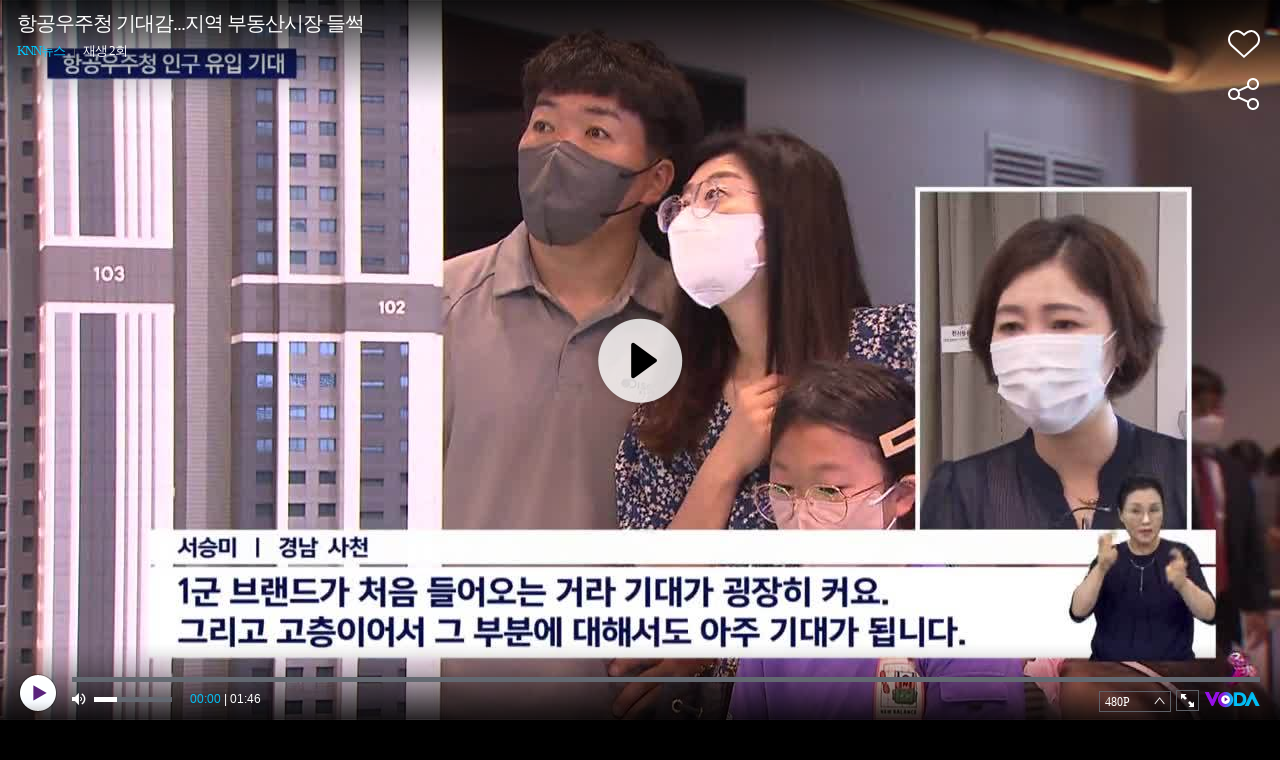

--- FILE ---
content_type: text/html; charset=UTF-8
request_url: https://voda.donga.com/play?cid=3545959&isAutoPlay=1&reco=0
body_size: 3274
content:
<!DOCTYPE html>
<html lang="ko">
<head>
    <title>항공우주청 기대감...지역 부동산시장 들썩 : VODA : 동아닷컴</title>
    <meta name="keywords" content="보다, VODA, 동아일보, 동아닷컴, news, donga.com, voda, ">
    <meta name="description" content="＜앵커＞ 항공우주청 신설과 항공우주산업 성장 가능성에 지역 부동산시장이 주목을 받고 있습니다. 사천시 아파트의 약 71%가 10년 이상된 아파트여서 상대적으로 신규 공급 단지에 대한 관심이 높다고 합니다. 정기형기자입니다. ＜기자＞ 신설 항공우주청의 사천 유치가 확정됐습니다. 정부와 경남도, 사천시가 정부조직법 통과를 기다리며 준비에 한창입니다. 현재 사천지역의 항공우주산업 종사자는 약 1만 3천여명, 항공우주청 신설과 우주산업 성장으로 사천시 인구가 늘어날 것이 예상돼 지역 부동산 시장도 주목을 받고 있습니다. 최근 약 670세대 규모의 새 아파트 단지가 분양에 나섰는데 관심이 높습니다. {서승미/경남 사천시/1군 브랜드가 처음 들어오는거라 기대가 굉장히 커요. 그리고 고층이어서 그 부분에 대해서도 아주 기대가 됩니다.} 사천의 10년 이상 아파트 비율은 약 71%로 그만큼 신규 아파트 공급에 주목도가 높습니다. {신진용/시행사 관계자/사천은 비규제지역이기 때문에 분양권 전매 제한이 없습니다. 청약통장 가입 후 6개월 이상 19세 이상이면 세대원도 1순위 청약신청이 되며...} 들썩이는 사천과 달리 진주 등 서부경남 다른 시군은 거래량이 크게 줄어든 모습입니다. 진주시의 경우 지난해와 비교해 아파트 거래량이 월별로 수백건씩 줄어들며 거래 절벽에 빠져들고 있습니다. 이 가운데 진주 충무공동의 전용면적 117 제곱미터 아파트가 10억원에 거래되며 신고가를 기록하는 등 중대형 아파트는 여전히 높은 인기를 보이며 서부경남에서도 부동산 양극화 조짐이 보이고 있습니다. KNN 정기형입니다.  KNN 뉴스는 24시간 여러분의 제보를 기다립니다. ▷ 전화 부산 051-850-9000 경남 055-283-0505 ▷ 이메일 jebo@knn.co.kr ▷ knn 홈페이지/앱 접속, 제보 누르기 ▷ 카카오톡 친구찾기 @knn">
    <meta name="writer" content='동아닷컴'>
    <meta name="referrer" content="no-referrer-when-downgrade">
    <meta name='robots' content='index,follow'/><meta name='googlebot' content='index,follow'/>
    <link rel="image_src" href="https://dimg.donga.com/egc/CDB/VODA/Article/N02/26625113/62/e7/25/a4/62e725a40b90a0a0a0a.jpg" />
    <meta http-equiv='Content-Type' content='text/html; charset=utf-8'>
    <meta http-equiv="X-UA-Compatible" content="IE=edge">
    <meta charset="utf-8">
    <meta property="fb:app_id" content="678966198797210">
    <meta property="og:type" content="video">
    <meta property="og:site_name" content="voda.donga.com" />
    <meta property="og:title" content="항공우주청 기대감...지역 부동산시장 들썩"/>
    <meta property="og:image" content="https://dimg.donga.com/egc/CDB/VODA/Article/N02/26625113/62/e7/25/a4/62e725a40b90a0a0a0a.jpg"/>
    <meta property="og:description" content="＜앵커＞ 항공우주청 신설과 항공우주산업 성장 가능성에 지역 부동산시장이 주목을 받고 있습니다. 사천시 아파트의 약 71%가 10년 이상된 아파트여서 상대적으로 신규 공급 단지에 대한 관심이 높다고 합니다. 정기형기자입니다. ＜기자＞ 신설 항공우주청의 사천 유치가 확정됐습니다. 정부와 경남도, 사천시가 정부조직법 통과를 기다리며 준비에 한창입니다. 현재 사천지역의 항공우주산업 종사자는 약 1만 3천여명, 항공우주청 신설과 우주산업 성장으로 사천시 인구가 늘어날 것이 예상돼 지역 부동산 시장도 주목을 받고 있습니다. 최근 약 670세대 규모의 새 아파트 단지가 분양에 나섰는데 관심이 높습니다. {서승미/경남 사천시/1군 브랜드가 처음 들어오는거라 기대가 굉장히 커요. 그리고 고층이어서 그 부분에 대해서도 아주 기대가 됩니다.} 사천의 10년 이상 아파트 비율은 약 71%로 그만큼 신규 아파트 공급에 주목도가 높습니다. {신진용/시행사 관계자/사천은 비규제지역이기 때문에 분양권 전매 제한이 없습니다. 청약통장 가입 후 6개월 이상 19세 이상이면 세대원도 1순위 청약신청이 되며...} 들썩이는 사천과 달리 진주 등 서부경남 다른 시군은 거래량이 크게 줄어든 모습입니다. 진주시의 경우 지난해와 비교해 아파트 거래량이 월별로 수백건씩 줄어들며 거래 절벽에 빠져들고 있습니다. 이 가운데 진주 충무공동의 전용면적 117 제곱미터 아파트가 10억원에 거래되며 신고가를 기록하는 등 중대형 아파트는 여전히 높은 인기를 보이며 서부경남에서도 부동산 양극화 조짐이 보이고 있습니다. KNN 정기형입니다.  KNN 뉴스는 24시간 여러분의 제보를 기다립니다. ▷ 전화 부산 051-850-9000 경남 055-283-0505 ▷ 이메일 jebo@knn.co.kr ▷ knn 홈페이지/앱 접속, 제보 누르기 ▷ 카카오톡 친구찾기 @knn">
    <meta property="og:url" content="https://voda.donga.com/3/all/39/3545959/1">
    <meta name="twitter:card" content="summary" />
    <meta name="twitter:image:src" content="https://dimg.donga.com/egc/CDB/VODA/Article/N02/26625113/62/e7/25/a4/62e725a40b90a0a0a0a.jpg" />
    <meta name="twitter:site" content="@dongamedia" />
    <meta name="twitter:url" content="https://voda.donga.com/3/all/39/3545959/1" />
    <meta name="twitter:description" content="＜앵커＞ 항공우주청 신설과 항공우주산업 성장 가능성에 지역 부동산시장이 주목을 받고 있습니다. 사천시 아파트의 약 71%가 10년 이상된 아파트여서 상대적으로 신규 공급 단지에 대한 관심이 높다고 합니다. 정기형기자입니다. ＜기자＞ 신설 항공우주청의 사천 유치가 확정됐습니다. 정부와 경남도, 사천시가 정부조직법 통과를 기다리며 준비에 한창입니다. 현재 사천지역의 항공우주산업 종사자는 약 1만 3천여명, 항공우주청 신설과 우주산업 성장으로 사천시 인구가 늘어날 것이 예상돼 지역 부동산 시장도 주목을 받고 있습니다. 최근 약 670세대 규모의 새 아파트 단지가 분양에 나섰는데 관심이 높습니다. {서승미/경남 사천시/1군 브랜드가 처음 들어오는거라 기대가 굉장히 커요. 그리고 고층이어서 그 부분에 대해서도 아주 기대가 됩니다.} 사천의 10년 이상 아파트 비율은 약 71%로 그만큼 신규 아파트 공급에 주목도가 높습니다. {신진용/시행사 관계자/사천은 비규제지역이기 때문에 분양권 전매 제한이 없습니다. 청약통장 가입 후 6개월 이상 19세 이상이면 세대원도 1순위 청약신청이 되며...} 들썩이는 사천과 달리 진주 등 서부경남 다른 시군은 거래량이 크게 줄어든 모습입니다. 진주시의 경우 지난해와 비교해 아파트 거래량이 월별로 수백건씩 줄어들며 거래 절벽에 빠져들고 있습니다. 이 가운데 진주 충무공동의 전용면적 117 제곱미터 아파트가 10억원에 거래되며 신고가를 기록하는 등 중대형 아파트는 여전히 높은 인기를 보이며 서부경남에서도 부동산 양극화 조짐이 보이고 있습니다. KNN 정기형입니다.  KNN 뉴스는 24시간 여러분의 제보를 기다립니다. ▷ 전화 부산 051-850-9000 경남 055-283-0505 ▷ 이메일 jebo@knn.co.kr ▷ knn 홈페이지/앱 접속, 제보 누르기 ▷ 카카오톡 친구찾기 @knn" />
    <meta name="twitter:title" content="항공우주청 기대감...지역 부동산시장 들썩" /><script type="text/javascript" src="https://image.donga.com/donga/js.v.1.0/jquery-latest.js"></script>
<script type="text/javascript" src="https://image.donga.com/donga/js.v.1.0/jquery-ui.js"></script>
<script type="text/javascript" src="https://image.donga.com/donga/js/jquery.cookie.js"></script>
<script type="text/javascript" src="https://image.donga.com/donga/player/js/jquery.jplayer.js"></script>
<script type='text/javascript' src='https://image.donga.com/donga/js/kakao.2015.min.js'></script>
<script type='text/javascript' src='https://image.donga.com/donga/js.v.2.0/spintop-comment.js?t=20210811'></script>
<link href="https://image.donga.com/donga/player/css/player_smr_PC.css" rel="stylesheet" type="text/css" />
<script type="text/javascript" src="https://image.donga.com/donga/player/js.v.2.0/dplayer_v1.js?t=20240730"></script>
<script type="application/ld+json">
{
    "@context": "https://schema.org",
    "@type": "VideoObject",
    "name": "항공우주청 기대감...지역 부동산시장 들썩",
    "description": "＜앵커＞ 항공우주청 신설과 항공우주산업 성장 가능성에 지역 부동산시장이 주목을 받고 있습니다. 사천시 아파트의 약 71%가 10년 이상된 아파트여서 상대적으로 신규 공급 단지에 대한 관심이 높다고 합니다. 정기형기자입니다. ＜기자＞ 신설 항공우주청의 사천 유치가 확정됐습니다. 정부와 경남도, 사천시가 정부조직법 통과를 기다리며 준비에 한창입니다. 현재 사천지역의 항공우주산업 종사자는 약 1만 3천여명, 항공우주청 신설과 우주산업 성장으로 사천시 인구가 늘어날 것이 예상돼 지역 부동산 시장도 주목을 받고 있습니다. 최근 약 670세대 규모의 새 아파트 단지가 분양에 나섰는데 관심이 높습니다. {서승미/경남 사천시/1군 브랜드가 처음 들어오는거라 기대가 굉장히 커요. 그리고 고층이어서 그 부분에 대해서도 아주 기대가 됩니다.} 사천의 10년 이상 아파트 비율은 약 71%로 그만큼 신규 아파트 공급에 주목도가 높습니다. {신진용/시행사 관계자/사천은 비규제지역이기 때문에 분양권 전매 제한이 없습니다. 청약통장 가입 후 6개월 이상 19세 이상이면 세대원도 1순위 청약신청이 되며...} 들썩이는 사천과 달리 진주 등 서부경남 다른 시군은 거래량이 크게 줄어든 모습입니다. 진주시의 경우 지난해와 비교해 아파트 거래량이 월별로 수백건씩 줄어들며 거래 절벽에 빠져들고 있습니다. 이 가운데 진주 충무공동의 전용면적 117 제곱미터 아파트가 10억원에 거래되며 신고가를 기록하는 등 중대형 아파트는 여전히 높은 인기를 보이며 서부경남에서도 부동산 양극화 조짐이 보이고 있습니다. KNN 정기형입니다.  KNN 뉴스는 24시간 여러분의 제보를 기다립니다. ▷ 전화 부산 051-850-9000 경남 055-283-0505 ▷ 이메일 jebo@knn.co.kr ▷ knn 홈페이지/앱 접속, 제보 누르기 ▷ 카카오톡 친구찾기 @knn",
    "thumbnailUrl": [
    "https://dimg.donga.com/egc/CDB/VODA/Article/N02/26625113/62/e7/25/a4/62e725a40b90a0a0a0a.jpg"
    ],
    "uploadDate": "2022-08-01T09:52:15+09:00",
    "duration": "PT1M46S",
    "contentUrl": "https://voda.donga.com/play?cid=3545959&isAutoPlay=1&reco=0",
    "embedUrl": "https://voda.donga.com/3/all/39/3545959/1",
    "regionsAllowed": ["kr"]
}
</script></head>
<body oncontextmenu='return false' onselectstart='return false' ondragstart='return false' >
<div class="jp-video-wrap">
<div id="jp_container_1">video loading...</div>
</div>
</body>
</html>
<script>
$(document).ready ( function(){

    var options = {"model":"smr","newsid":"VODA","cid":"3545959","title":"\ud56d\uacf5\uc6b0\uc8fc\uccad \uae30\ub300\uac10...\uc9c0\uc5ed \ubd80\ub3d9\uc0b0\uc2dc\uc7a5 \ub4e4\uc369","program":"KNN\ub274\uc2a4","programurl":"https:\/\/voda.donga.com\/Program?cid=1181315","clipurl":"https:\/\/voda.donga.com\/3\/all\/39\/3545959\/1","poster":"https:\/\/dimg.donga.com\/egc\/CDB\/VODA\/Article\/N02\/26625113\/62\/e7\/25\/a4\/62e725a40b90a0a0a0a.jpg","duration":"106","autoplay":"1","encode_type":"33","device":"PC","like":0,"voda_auto":"1","count_play":2,"prod":"","css":"player_smr_PC.css","hiddenClass":["jp-mutebox-m"],"mediaInfo":{"mediaurl":"\/media\/knn\/202207\/6416196328609440\/6416196328609440_1920x1080_2500k_t35.mp4","channelid":"N02","corpcode":"knn","clipid":"N02_6416196328609440","cliptime":"20220729212951"},"adInfo":{"cid":"3545959","adlink":"cpid=CK&channelid=N02&category=01&section=04&programid=N02_26625113&clipid=N02_6416196328609440&contentnumber=0&targetnation=&isonair=Y&ispay=N&vodtype=C&broaddate=&playtime=106&starttime=0&endtime=0","channelid":"N02","ptype":"1"},"endInfo":{"cpid":"CK","programid":"N02_26625113","clipid":"N02_6416196328609440"}} ;
    options.mute = 0 ;   // 1: mute
    options.autoplay = 1 ;  // 0:autoplay false...1: autoplay true ; default : 0
    options.showinfo = 2 ;    // 0:all none...1:title ok, interface none -- default ...2:  title ok, interface ok
    options.share = 1 ;         // 0: none...1: ok

    window.dPlayer =  new dPlayer( $( '#jp_container_1' ), options ) ;

}) ;
</script>
<script>var _GCD = '50'; </script><script src='https://dimg.donga.com/acecounter/acecounter_V70.20130719.js'></script><script>_PL(_rl);</script>